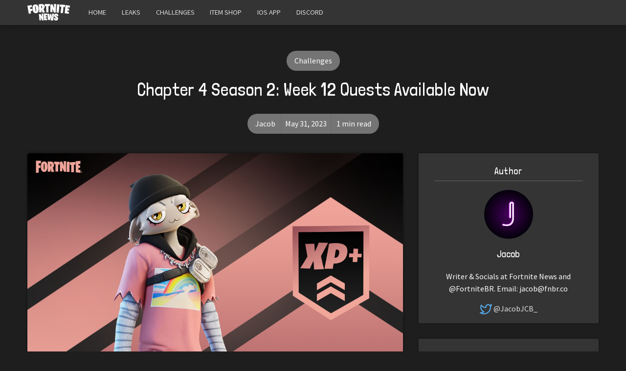

--- FILE ---
content_type: text/html; charset=utf-8
request_url: https://fortnitenews.com/chapter-4-season-2-week-12-quests-available-now/
body_size: 7042
content:
<!DOCTYPE html>
<html lang="en">
  <head>
    <meta charset="utf-8">
    <meta http-equiv="X-UA-Compatible" content="IE=edge">

    <title>Chapter 4 Season 2: Week 12 Quests Available Now | Fortnite News</title>

    <meta name="HandheldFriendly" content="True" />
    <meta name="viewport" content="width=device-width, initial-scale=1.0" />

    <link rel="stylesheet" type="text/css" href="https://fortnitenews.com/assets/css/app.min.css?v=5ff2067016" />
    <link rel="stylesheet" type="text/css" href="https://react.fnbr.news/assets/article.css?r2">

    <link rel="icon" href="https://fortnitenews.com/content/images/size/w256h256/2018/09/favicon.png" type="image/png">
    <link rel="canonical" href="https://fortnitenews.com/chapter-4-season-2-week-12-quests-available-now/">
    <meta name="referrer" content="no-referrer-when-downgrade">
    
    <meta property="og:site_name" content="Fortnite News">
    <meta property="og:type" content="article">
    <meta property="og:title" content="Chapter 4 Season 2: Week 12 Quests Available Now">
    <meta property="og:description" content="Week 12 of Chapter 4 Season 2 has officially begun and a new set of Quests are
now available to complete.

Week 12 Quests
 * Purchase a weapon from a Vending Machine and a Character (2)
 * Visit excavation camps (3)
 * Place seismographs on fault lines (3)
 * Collect Bars from Cash Registers">
    <meta property="og:url" content="https://fortnitenews.com/chapter-4-season-2-week-12-quests-available-now/">
    <meta property="og:image" content="https://fortnitenews.com/content/images/2023/05/NEWS-146.png">
    <meta property="article:published_time" content="2023-05-31T21:09:53.000Z">
    <meta property="article:modified_time" content="2023-05-31T21:09:53.000Z">
    <meta property="article:tag" content="Challenges">
    
    <meta name="twitter:card" content="summary_large_image">
    <meta name="twitter:title" content="Chapter 4 Season 2: Week 12 Quests Available Now">
    <meta name="twitter:description" content="Week 12 of Chapter 4 Season 2 has officially begun and a new set of Quests are
now available to complete.

Week 12 Quests
 * Purchase a weapon from a Vending Machine and a Character (2)
 * Visit excavation camps (3)
 * Place seismographs on fault lines (3)
 * Collect Bars from Cash Registers">
    <meta name="twitter:url" content="https://fortnitenews.com/chapter-4-season-2-week-12-quests-available-now/">
    <meta name="twitter:image" content="https://fortnitenews.com/content/images/2023/05/NEWS-146.png">
    <meta name="twitter:label1" content="Written by">
    <meta name="twitter:data1" content="Jacob">
    <meta name="twitter:label2" content="Filed under">
    <meta name="twitter:data2" content="Challenges">
    <meta name="twitter:site" content="@fortnitebr">
    <meta name="twitter:creator" content="@JacobJCB_">
    <meta property="og:image:width" content="1200">
    <meta property="og:image:height" content="675">
    
    <script type="application/ld+json">
{
    "@context": "https://schema.org",
    "@type": "Article",
    "publisher": {
        "@type": "Organization",
        "name": "Fortnite News",
        "url": "https://fortnitenews.com/",
        "logo": {
            "@type": "ImageObject",
            "url": "https://fortnitenews.com/content/images/2019/01/newslogo2.png"
        }
    },
    "author": {
        "@type": "Person",
        "name": "Jacob",
        "image": {
            "@type": "ImageObject",
            "url": "https://fortnitenews.com/content/images/2023/04/NEON-LOGO-GIF.gif",
            "width": 600,
            "height": 600
        },
        "url": "https://fortnitenews.com/author/jacob/",
        "sameAs": [
            "https://discord.gg/dailygiveaways",
            "https://twitter.com/JacobJCB_"
        ]
    },
    "headline": "Chapter 4 Season 2: Week 12 Quests Available Now",
    "url": "https://fortnitenews.com/chapter-4-season-2-week-12-quests-available-now/",
    "datePublished": "2023-05-31T21:09:53.000Z",
    "dateModified": "2023-05-31T21:09:53.000Z",
    "image": {
        "@type": "ImageObject",
        "url": "https://fortnitenews.com/content/images/2023/05/NEWS-146.png",
        "width": 1200,
        "height": 675
    },
    "keywords": "Challenges",
    "description": "Week 12 of Chapter 4 Season 2 has officially begun and a new set of Quests are\nnow available to complete.\n\nWeek 12 Quests\n * Purchase a weapon from a Vending Machine and a Character (2)\n * Visit excavation camps (3)\n * Place seismographs on fault lines (3)\n * Collect Bars from Cash Registers or Safes (100)\n * Talk to Characters to receive free items (5)\n * Eliminate platers (10)\n * Upgrade weapons at Upgrade Benches (5)\n * Collect Bars in a single match (150)\n\nSince Week 12 is the final week of ",
    "mainEntityOfPage": "https://fortnitenews.com/chapter-4-season-2-week-12-quests-available-now/"
}
    </script>

    <meta name="generator" content="Ghost 5.115">
    <link rel="alternate" type="application/rss+xml" title="Fortnite News" href="https://fortnitenews.com/rss/">
    
    <script defer src="https://cdn.jsdelivr.net/ghost/sodo-search@~1.5/umd/sodo-search.min.js" data-key="4d7154d554481f44d1a44248e8" data-styles="https://cdn.jsdelivr.net/ghost/sodo-search@~1.5/umd/main.css" data-sodo-search="https://ghost.fnbr.news/" data-locale="en" crossorigin="anonymous"></script>
    
    <link href="https://fortnitenews.com/webmentions/receive/" rel="webmention">
    <script defer src="/public/cards.min.js?v=5ff2067016"></script><style>:root {--ghost-accent-color: #15171A;}</style>
    <link rel="stylesheet" type="text/css" href="/public/cards.min.css?v=5ff2067016">
    <script async src="https://www.googletagmanager.com/gtag/js?id=UA-105102005-4"></script>
<script>
  window.dataLayer = window.dataLayer || [];
  function gtag(){dataLayer.push(arguments);}
  gtag('js', new Date());

  gtag('config', 'UA-105102005-4');
</script>

<script src="https://s.nitropay.com/ads-135.js"></script>
<script src="https://assets.fnbr.news/assets/js/_nitropay.js" defer></script>
  </head>
  <body class="post-template tag-challenges">
    <svg xmlns="http://www.w3.org/2000/svg" id="icon-sprite" style="display:none">
  <defs>
    <symbol id="icon-activity" viewBox="0 0 24 24">
      <polyline points="22 12 18 12 15 21 9 3 6 12 2 12"></polyline>
    </symbol>
    <symbol id="icon-alert-circle" viewBox="0 0 24 24">
      <circle cx="12" cy="12" r="10"></circle>
      <line x1="12" y1="8" x2="12" y2="12"></line>
      <line x1="12" y1="16" x2="12" y2="16"></line>
    </symbol>
    <symbol id="icon-alert-octagon" viewBox="0 0 24 24">
      <polygon points="7.86 2 16.14 2 22 7.86 22 16.14 16.14 22 7.86 22 2 16.14 2 7.86 7.86 2"></polygon>
      <line x1="12" y1="8" x2="12" y2="12"></line>
      <line x1="12" y1="16" x2="12" y2="16"></line>
    </symbol>
    <symbol id="icon-alert-triangle" viewBox="0 0 24 24">
      <path d="M10.29 3.86L1.82 18a2 2 0 0 0 1.71 3h16.94a2 2 0 0 0 1.71-3L13.71 3.86a2 2 0 0 0-3.42 0z"></path>
      <line x1="12" y1="9" x2="12" y2="13"></line>
      <line x1="12" y1="17" x2="12" y2="17"></line>
    </symbol>
    <symbol id="icon-square" viewBox="0 0 24 24">
      <rect x="3" y="3" width="18" height="18" rx="2" ry="2"></rect>
    </symbol>
    <symbol id="icon-star" viewBox="0 0 24 24">
      <polygon points="12 2 15.09 8.26 22 9.27 17 14.14 18.18 21.02 12 17.77 5.82 21.02 7 14.14 2 9.27 8.91 8.26 12 2"></polygon>
    </symbol>
    <symbol id="icon-aperture" viewBox="0 0 24 24">
      <circle cx="12" cy="12" r="10"></circle>
      <line x1="14.31" y1="8" x2="20.05" y2="17.94"></line>
      <line x1="9.69" y1="8" x2="21.17" y2="8"></line>
      <line x1="7.38" y1="12" x2="13.12" y2="2.06"></line>
      <line x1="9.69" y1="16" x2="3.95" y2="6.06"></line>
      <line x1="14.31" y1="16" x2="2.83" y2="16"></line>
      <line x1="16.62" y1="12" x2="10.88" y2="21.94"></line>
    </symbol>
    <symbol id="icon-archive" viewBox="0 0 24 24">
      <polyline points="21 8 21 21 3 21 3 8"></polyline>
      <rect x="1" y="3" width="22" height="5"></rect>
      <line x1="10" y1="12" x2="14" y2="12"></line>
    </symbol>
    <symbol id="icon-search" viewBox="0 0 24 24">
      <circle cx="11" cy="11" r="8"></circle>
      <line x1="21" y1="21" x2="16.65" y2="16.65"></line>
    </symbol>
    <symbol id="icon-x-circle" viewBox="0 0 24 24">
      <circle cx="12" cy="12" r="10"></circle>
      <line x1="15" y1="9" x2="9" y2="15"></line>
      <line x1="9" y1="9" x2="15" y2="15"></line>
    </symbol>
    <symbol id="icon-x-square" viewBox="0 0 24 24">
      <rect x="3" y="3" width="18" height="18" rx="2" ry="2"></rect>
      <line x1="9" y1="9" x2="15" y2="15"></line>
      <line x1="15" y1="9" x2="9" y2="15"></line>
    </symbol>
    <symbol id="icon-close" viewBox="0 0 24 24">
      <line x1="18" y1="6" x2="6" y2="18"></line>
      <line x1="6" y1="6" x2="18" y2="18"></line>
    </symbol>
    <symbol id="icon-map-pin" viewBox="0 0 24 24">
      <path d="M21 10c0 7-9 13-9 13s-9-6-9-13a9 9 0 0 1 18 0z"></path>
      <circle cx="12" cy="10" r="3"></circle>
    </symbol>
    <symbol id="icon-map" viewBox="0 0 24 24">
      <polygon points="1 6 1 22 8 18 16 22 23 18 23 2 16 6 8 2 1 6"></polygon>
      <line x1="8" y1="2" x2="8" y2="18"></line>
      <line x1="16" y1="6" x2="16" y2="22"></line>
    </symbol>
    <symbol id="icon-menu" viewBox="0 0 24 24">
      <line x1="3" y1="12" x2="21" y2="12"></line>
      <line x1="3" y1="6" x2="21" y2="6"></line>
      <line x1="3" y1="18" x2="21" y2="18"></line>
    </symbol>
    <symbol id="icon-bar-chart" viewBox="0 0 24 24">
      <line x1="12" y1="20" x2="12" y2="10"></line>
      <line x1="18" y1="20" x2="18" y2="4"></line>
      <line x1="6" y1="20" x2="6" y2="16"></line>
    </symbol>
    <symbol id="icon-twitter" viewBox="0 0 24 24">
      <path d="M23 3a10.9 10.9 0 0 1-3.14 1.53 4.48 4.48 0 0 0-7.86 3v1A10.66 10.66 0 0 1 3 4s-4 9 5 13a11.64 11.64 0 0 1-7 2c9 5 20 0 20-11.5a4.5 4.5 0 0 0-.08-.83A7.72 7.72 0 0 0 23 3z"></path>
    </symbol>
    <symbol id="icon-facebook" viewBox="0 0 24 24">
      <path d="M18 2h-3a5 5 0 0 0-5 5v3H7v4h3v8h4v-8h3l1-4h-4V7a1 1 0 0 1 1-1h3z"></path>
    </symbol>
    <symbol id="icon-rss" viewBox="0 0 24 24">
      <path d="M4 11a9 9 0 0 1 9 9"></path>
      <path d="M4 4a16 16 0 0 1 16 16"></path>
      <circle cx="5" cy="19" r="1"></circle>
    </symbol>
    <symbol id="icon-link-2" viewBox="0 0 24 24">
      <path d="M15 7h3a5 5 0 0 1 5 5 5 5 0 0 1-5 5h-3m-6 0H6a5 5 0 0 1-5-5 5 5 0 0 1 5-5h3"></path>
      <line x1="8" y1="12" x2="16" y2="12"></line>
    </symbol>
    <symbol id="icon-link" viewBox="0 0 24 24">
      <path d="M10 13a5 5 0 0 0 7.54.54l3-3a5 5 0 0 0-7.07-7.07l-1.72 1.71"></path>
      <path d="M14 11a5 5 0 0 0-7.54-.54l-3 3a5 5 0 0 0 7.07 7.07l1.71-1.71"></path>
    </symbol>
  </defs>
</svg>

    <header class="header">
  <div class="header-main">
    <div class="container wrapper">
      <div class="grid">
        <div class="header-main__brand col-xs">
          <a href="/">
              <img class="lazyload header-main__logo" data-src="https://fortnitenews.com/content/images/2019/01/newslogo2.png" alt="Fortnite News">
          </a>
        </div>

        <label for="menu--toggle" class="header-main__menu--toggle col-xs right">
          <i class="icon icon-menu icon--large">
            <svg class="icon__svg">
              <use xlink:href="#icon-menu"></use>
            </svg>
          </i>
        </label>
        <input type="checkbox" id="menu--toggle" title="Menu" class="is-hidden"/>

        <nav class="header-main__menu nav col-sm">
          <ul>
    <li class="nav-home">
      <a href="https://fortnitenews.com">Home</a>
    </li>
    <li class="nav-leaks">
      <a href="https://fortnitenews.com/tag/leaks/">Leaks</a>
    </li>
    <li class="nav-challenges">
      <a href="https://fortnitenews.com/tag/challenges/">Challenges</a>
    </li>
    <li class="nav-item-shop">
      <a href="https://fnbr.co/shop">Item Shop</a>
    </li>
    <li class="nav-ios-app">
      <a href="https://fnbr.co/ios">iOS App</a>
    </li>
    <li class="nav-discord">
      <a href="https://discord.gg/EvTw7XC">Discord</a>
    </li>
</ul>

        </nav>
      </div>
    </div>
  </div>
</header>

    <div class="search" id="search">
  <div class="search__header">
    <a class="search--close" id="search-close">
      <div class="icon icon-close icon--large">
  <svg class="icon__svg">
    <use xlink:href="#icon-close"></use>
  </svg>
</div>
    </a>
    <form action="/" method="get" class="search__form" id="search-form">
      <input type="text" id="search-field" class="search__input" title='Search' placeholder='Search' autocomplete="off" required>
      <div class="search__icon">
        <div class="icon icon-search icon--huge">
  <svg class="icon__svg">
    <use xlink:href="#icon-search"></use>
  </svg>
</div>
      </div>
    </form>
  </div>
  <div class="search__content">
    <div class="search__result" id="results"></div>
  </div>
</div>

    <main class="main">
      <div class="container wrapper" style="margin-bottom: 1.3rem">
        <div class="col-md-12 text-center mb-4">
          <div class="np" id="fortnite-news-top"></div>
        </div>
      </div>

      
<div class="post tag-challenges">
  <div class="container wrapper">
    <div class="post-header">
          <a class="tag-challenges post-header__tag" href="/tag/challenges/" title="Challenges" aria-label="Challenges">Challenges</a>
      <h1 class="post-header__title">Chapter 4 Season 2: Week 12 Quests Available Now</h1>

      <div class="post-header__info">
        <div class="post-header__author"><a href="/author/jacob/">Jacob</a></div>
        <time datetime="2023-05-31" class="post-header__date">May 31, 2023</time>
        <div class="post-header__read-time">1 min read</div>
      </div>
    </div>
  </div>

  <div class="container wrapper" id="content">
    <div class="grid">
      <article class="col-xs-12 col-md-8">
        <div class="post-content">
            <img class="post-img lazyload js-fadein" src="/content/images/2023/05/NEWS-146.png" alt="Chapter 4 Season 2: Week 12 Quests Available Now"/>
          <div class="post-content__inner">
            <p>Week 12 of Chapter 4 Season 2 has officially begun and a new set of Quests are now available to complete.</p><h2 id="week-12-quests"><strong>Week 12 Quests</strong></h2><ul><li>Purchase a weapon from a Vending Machine and a Character (2)</li><li>Visit excavation camps (3)</li><li>Place seismographs on fault lines (3)</li><li>Collect Bars from Cash Registers or Safes (100)</li><li>Talk to Characters to receive free items (5)</li><li>Eliminate platers (10)</li><li>Upgrade weapons at Upgrade Benches (5)</li><li>Collect Bars in a single match (150)</li></ul><p>Since Week 12 is the final week of Chapter 4 Season 2, there's more Quests to complete and each one rewards 25,000 XP, with the 'Collect Bars in a single match' challenge rewarding 33,000.</p><figure class="kg-card kg-image-card"><img src="https://fortnitenews.com/content/images/2023/05/Fortnite-Screenshot-2023.05.31---22.04.52.61.png" class="kg-image" alt loading="lazy" width="1920" height="1080" srcset="https://fortnitenews.com/content/images/size/w600/2023/05/Fortnite-Screenshot-2023.05.31---22.04.52.61.png 600w, https://fortnitenews.com/content/images/size/w1000/2023/05/Fortnite-Screenshot-2023.05.31---22.04.52.61.png 1000w, https://fortnitenews.com/content/images/size/w1600/2023/05/Fortnite-Screenshot-2023.05.31---22.04.52.61.png 1600w, https://fortnitenews.com/content/images/2023/05/Fortnite-Screenshot-2023.05.31---22.04.52.61.png 1920w" sizes="(min-width: 720px) 720px"></figure><p>The Week 12 Quests will remain available <a href="https://fortnitenews.com/chapter-4-season-2-extended/">until the end of Season 2</a>.</p><hr><p>In other news, Fortnite has unexpectedly unvaulted the Trios playlists. <a href="https://fortnitenews.com/fortnite-trios-for-battle-royale-zero-build-unvaulted/"><strong>Click here</strong></a> to read more.</p><p>Follow us on Twitter (<a href="https://twitter.com/FortniteBR?ref=fortnitenews.com">@FortniteBR</a>) and Instagram (<a href="https://www.instagram.com/fortnitebr?ref=fortnitenews.com">@FortniteBR</a>) to keep up with the latest Fortnite news, leaks and more.</p>

            <script async src="//pagead2.googlesyndication.com/pagead/js/adsbygoogle.js"></script>
            <ins class="adsbygoogle" style="display:block; text-align:center;" data-ad-layout="in-article" data-ad-format="fluid" data-ad-client="ca-pub-7264677087480738" data-ad-slot="7798818688"></ins>
            <script>
                 (adsbygoogle = window.adsbygoogle || []).push({});
            </script>
          </div>
          <div class="social-share">
  <a href="https://twitter.com/share?via=fortnitebr&amp;text=Chapter%204%20Season%202%3A%20Week%2012%20Quests%20Available%20Now&amp;url=https://fortnitenews.com/chapter-4-season-2-week-12-quests-available-now/"
      onclick="window.open(this.href, 'twitter-share', 'width=580, height=296'); return false;"
      title="Share on Twitter" aria-label="Share on Twitter" tabindex="-1"
      class="social-share__item twitter">
    <div class="icon icon-twitter icon--small icon--filled">
  <svg class="icon__svg">
    <use xlink:href="#icon-twitter"></use>
  </svg>
</div>
  </a>
  <a href="https://www.facebook.com/sharer/sharer.php?u=https://fortnitenews.com/chapter-4-season-2-week-12-quests-available-now/"
      onclick="window.open(this.href, 'facebook-share', 'width=580, height=296'); return false;"
      title="Share on Facebook" aria-label="Share on Facebook" tabindex="-1"
      class="social-share__item facebook">
    <div class="icon icon-facebook icon--small icon--filled">
  <svg class="icon__svg">
    <use xlink:href="#icon-facebook"></use>
  </svg>
</div>
  </a>
</div>
        </div>

        <div class="comments" id="comments">
    <div class="reaction-container blocked" intid="6477b5e1b55ad16d6215f227"></div>
</div>

<div class="reaction-sticky-container queued"></div>
      </article>

      <aside class="col-xs-12 col-md-4">
        <div class="sidebar">

  <div class="sidebar__section">
    <h5 class="sidebar__title">Author</h5>
    <div class="author-card">
    <a href="/author/jacob/" class="author-card__image lazyload" data-src="/content/images/2023/04/NEON-LOGO-GIF.gif"></a>
  <h5 class="author-card__name"><a href="/author/jacob/">Jacob</a></h5>
    <p class="author-card__bio">Writer &amp; Socials at Fortnite News and @FortniteBR.

Email: <a href="/cdn-cgi/l/email-protection" class="__cf_email__" data-cfemail="513b30323e3311373f33237f323e">[email&#160;protected]</a></p>
  <div class="author-card__social">
      <a target="_blank" rel="noopener noreferrer" href="https://twitter.com/JacobJCB_" title="Jacob's Twitter" aria-label="Jacob's Twitter">
        <div class="icon icon-twitter">
  <svg class="icon__svg">
    <use xlink:href="#icon-twitter"></use>
  </svg>
</div>
        <span class="social-text">@JacobJCB_</span>
      </a>
  </div>
</div>

  </div>


  <div class="sidebar__section">
    <div class="text-center" style="margin-top:1em;margin-bottom:1em">
    <div class="np" id="fortnite-news-side" data-incr="true" data-type="square"></div>
</div>
  </div>



  <div class="sidebar__section">
    <h5 class="sidebar__title">Latest posts</h5>
      <article class="sidebar__story">
        <div class="sidebar__story-number" style="background-image: url(/content/images/2025/12/NEWS-37.png)">1</div>
        <h6 class="sidebar__story-title">
          <a href="/ishowspeed-joins-the-fortnite-icon-series/">IShowSpeed Joins the Fortnite Icon Series</a>
        </h6>
      </article>
      <article class="sidebar__story">
        <div class="sidebar__story-number" style="background-image: url(/content/images/2025/12/NEWS-35.png)">2</div>
        <h6 class="sidebar__story-title">
          <a href="/fortnite-x-back-to-the-future-doc-brown-available-now/">Fortnite x Back to the Future: Doc Brown Available Now</a>
        </h6>
      </article>
      <article class="sidebar__story">
        <div class="sidebar__story-number" style="background-image: url(/content/images/2025/12/NEWS-34.png)">3</div>
        <h6 class="sidebar__story-title">
          <a href="/ishowspeed-to-join-the-fortnite-icon-series/">IShowSpeed to Join the Fortnite Icon Series</a>
        </h6>
      </article>
      <article class="sidebar__story">
        <div class="sidebar__story-number" style="background-image: url(/content/images/2025/12/NEWS-33.png)">4</div>
        <h6 class="sidebar__story-title">
          <a href="/fortnite-x-sabrina-carpenter-new-santa-brina-outfit-available-now/">Fortnite x Sabrina Carpenter: New Santa &#x27;Brina Outfit Available Now</a>
        </h6>
      </article>
      <article class="sidebar__story">
        <div class="sidebar__story-number" style="background-image: url(/content/images/2025/12/NEWS-32.png)">5</div>
        <h6 class="sidebar__story-title">
          <a href="/fortnite-x-dc-new-batman-beyond-set-available-now/">Fortnite x DC: New Batman Beyond Set Available Now</a>
        </h6>
      </article>
  </div>

  <div class="sidebar__section">
    <div class="text-center" style="margin-top:1em;margin-bottom:1em">
    <div class="np" id="fortnite-news-side" data-incr="true" data-type="square"></div>
</div>
  </div>
</div>
      </aside>

    </div>
  </div>
</div>

<section class="related-posts" id="related" style="display: none;">
  <div class="container wrapper">
    <div class="grid">
      <div class="col-xs-12 center-xs">
        <h3 class="related-title">Read Next in Challenges</h3>
      </div>
          <div class="col-xs-12 col-md-4 post-wrapper read-next-wrap">
            <div class="post-card post-card--1-3">
    <div class="post-card__image">
      <a class="lazyload js-fadein" href="/fortnite-summer-day-2-ex-caliber-rifle-unvaulted/" data-src="/content/images/2025/06/NEWS-31.png" title="Fortnite Summer Day 2: Ex-Caliber Rifle Unvaulted" aria-label="Fortnite Summer Day 2: Ex-Caliber Rifle Unvaulted"></a>
    </div>
  <div class="post-card__content">
    <h2 class="post-card__title">
      <a href="/fortnite-summer-day-2-ex-caliber-rifle-unvaulted/" title="Fortnite Summer Day 2: Ex-Caliber Rifle Unvaulted" aria-label="Fortnite Summer Day 2: Ex-Caliber Rifle Unvaulted">Fortnite Summer Day 2: Ex-Caliber Rifle Unvaulted</a>
    </h2>

    <p class="post-card__excerpt">
      Day 2 of Fortnite&#39;s Summer event has arrived, unvaulting the Ex-Caliber Rifle for a limited time.

🎁We&#39;re giving away V-Bucks, Gift Cards,&hellip;
    </p>
  
    <div class="post-card__info">
      <div class="post-card__author"><a href="/author/jacob/">Jacob</a></div>&bull;
      <time datetime="2025-06-25" class="post-card__date">Jun 25, 2025</time>
      <div class="post-card__share">
        <div class="social-share">
  <a href="https://twitter.com/share?via=fortnitebr&amp;text=Fortnite%20Summer%20Day%202%3A%20Ex-Caliber%20Rifle%20Unvaulted&amp;url=https://fortnitenews.com/fortnite-summer-day-2-ex-caliber-rifle-unvaulted/"
      onclick="window.open(this.href, 'twitter-share', 'width=580, height=296'); return false;"
      title="Share on Twitter" aria-label="Share on Twitter" tabindex="-1"
      class="social-share__item twitter">
    <div class="icon icon-twitter icon--small icon--filled">
  <svg class="icon__svg">
    <use xlink:href="#icon-twitter"></use>
  </svg>
</div>
  </a>
  <a href="https://www.facebook.com/sharer/sharer.php?u=https://fortnitenews.com/fortnite-summer-day-2-ex-caliber-rifle-unvaulted/"
      onclick="window.open(this.href, 'facebook-share', 'width=580, height=296'); return false;"
      title="Share on Facebook" aria-label="Share on Facebook" tabindex="-1"
      class="social-share__item facebook">
    <div class="icon icon-facebook icon--small icon--filled">
  <svg class="icon__svg">
    <use xlink:href="#icon-facebook"></use>
  </svg>
</div>
  </a>
</div>
      </div>
    </div>
  </div>
</div>
          </div>
          <div class="col-xs-12 col-md-4 post-wrapper read-next-wrap">
            <div class="post-card post-card--1-3">
    <div class="post-card__image">
      <a class="lazyload js-fadein" href="/fortnite-x-invincible-how-to-get-the-free-dupli-kate-outfit/" data-src="/content/images/2025/03/NEWS-6.png" title="Fortnite x Invincible: How to get the Free Dupli-Kate Outfit" aria-label="Fortnite x Invincible: How to get the Free Dupli-Kate Outfit"></a>
    </div>
  <div class="post-card__content">
    <h2 class="post-card__title">
      <a href="/fortnite-x-invincible-how-to-get-the-free-dupli-kate-outfit/" title="Fortnite x Invincible: How to get the Free Dupli-Kate Outfit" aria-label="Fortnite x Invincible: How to get the Free Dupli-Kate Outfit">Fortnite x Invincible: How to get the Free Dupli-Kate Outfit</a>
    </h2>

    <p class="post-card__excerpt">
      With the launch of Fortnite&#39;s &#39;Spring Raid&#39; event, Epic have revealed a free
Outfit that players can unlock for a limited time.&hellip;
    </p>
  
    <div class="post-card__info">
      <div class="post-card__author"><a href="/author/jacob/">Jacob</a></div>&bull;
      <time datetime="2025-03-19" class="post-card__date">Mar 19, 2025</time>
      <div class="post-card__share">
        <div class="social-share">
  <a href="https://twitter.com/share?via=fortnitebr&amp;text=Fortnite%20x%20Invincible%3A%20How%20to%20get%20the%20Free%20Dupli-Kate%20Outfit&amp;url=https://fortnitenews.com/fortnite-x-invincible-how-to-get-the-free-dupli-kate-outfit/"
      onclick="window.open(this.href, 'twitter-share', 'width=580, height=296'); return false;"
      title="Share on Twitter" aria-label="Share on Twitter" tabindex="-1"
      class="social-share__item twitter">
    <div class="icon icon-twitter icon--small icon--filled">
  <svg class="icon__svg">
    <use xlink:href="#icon-twitter"></use>
  </svg>
</div>
  </a>
  <a href="https://www.facebook.com/sharer/sharer.php?u=https://fortnitenews.com/fortnite-x-invincible-how-to-get-the-free-dupli-kate-outfit/"
      onclick="window.open(this.href, 'facebook-share', 'width=580, height=296'); return false;"
      title="Share on Facebook" aria-label="Share on Facebook" tabindex="-1"
      class="social-share__item facebook">
    <div class="icon icon-facebook icon--small icon--filled">
  <svg class="icon__svg">
    <use xlink:href="#icon-facebook"></use>
  </svg>
</div>
  </a>
</div>
      </div>
    </div>
  </div>
</div>
          </div>
          <div class="col-xs-12 col-md-4 post-wrapper read-next-wrap">
            <div class="post-card post-card--1-3">
    <div class="post-card__image">
      <a class="lazyload js-fadein" href="/complete-fortnites-7th-birthday-quests-for-free-rewards/" data-src="/content/images/2024/09/NEWS-14.png" title="Complete Fortnite&#x27;s 7th Birthday Quests for Free Rewards" aria-label="Complete Fortnite&#x27;s 7th Birthday Quests for Free Rewards"></a>
    </div>
  <div class="post-card__content">
    <h2 class="post-card__title">
      <a href="/complete-fortnites-7th-birthday-quests-for-free-rewards/" title="Complete Fortnite&#x27;s 7th Birthday Quests for Free Rewards" aria-label="Complete Fortnite&#x27;s 7th Birthday Quests for Free Rewards">Complete Fortnite&#x27;s 7th Birthday Quests for Free Rewards</a>
    </h2>

    <p class="post-card__excerpt">
      With the release of today&#39;s Battle Royale hotfix, Fortnite has launched new
in-game Quests that reward players with free birthday-themed cosmetics.

⭐We&#39;re&hellip;
    </p>
  
    <div class="post-card__info">
      <div class="post-card__author"><a href="/author/jacob/">Jacob</a></div>&bull;
      <time datetime="2024-09-24" class="post-card__date">Sep 24, 2024</time>
      <div class="post-card__share">
        <div class="social-share">
  <a href="https://twitter.com/share?via=fortnitebr&amp;text=Complete%20Fortnite's%207th%20Birthday%20Quests%20for%20Free%20Rewards&amp;url=https://fortnitenews.com/complete-fortnites-7th-birthday-quests-for-free-rewards/"
      onclick="window.open(this.href, 'twitter-share', 'width=580, height=296'); return false;"
      title="Share on Twitter" aria-label="Share on Twitter" tabindex="-1"
      class="social-share__item twitter">
    <div class="icon icon-twitter icon--small icon--filled">
  <svg class="icon__svg">
    <use xlink:href="#icon-twitter"></use>
  </svg>
</div>
  </a>
  <a href="https://www.facebook.com/sharer/sharer.php?u=https://fortnitenews.com/complete-fortnites-7th-birthday-quests-for-free-rewards/"
      onclick="window.open(this.href, 'facebook-share', 'width=580, height=296'); return false;"
      title="Share on Facebook" aria-label="Share on Facebook" tabindex="-1"
      class="social-share__item facebook">
    <div class="icon icon-facebook icon--small icon--filled">
  <svg class="icon__svg">
    <use xlink:href="#icon-facebook"></use>
  </svg>
</div>
  </a>
</div>
      </div>
    </div>
  </div>
</div>
          </div>
    </div>
  </div>
</section>



      <div class="container wrapper" style="margin-bottom: 1.3rem">
        <div class="col-md-12 text-center my-4">
          <div class="np" id="fortnite-news-bottom"></div>
        </div>
      </div>
    </main>

    <footer class="footer">
  <div class="footer__bottom">
    <div class="footer-info">
      <a href="https://fortnitenews.com">
          <img class="lazyload footer__logo" data-src="https://fortnitenews.com/content/images/2019/01/newslogo2.png"
            alt="Fortnite News"/>
      </a>
      <p>Your #1 source for the latest Fortnite news, information and more</p>
      
      <a class="social-link twitter" href="https://twitter.com/fortnitebr" target="_blank" title="Twitter / X"  aria-label="Twitter / X">
        <span class="social-text">@FortniteBR</span>
      </a>

      <p class="disclaimer">Not affiliated with Epic Games</p>
      <p class="disclaimer">Reaction emojis provided by <a target="_blank" rel="noopener" href="https://twemoji.twitter.com/">Twemoji</a> (CC-BY 4.0 License)</p>
    </div>
    <div class="copyright text-center">
      &copy; 2026 <a href="https://fortnitenews.com">Fortnite News</a>
      &mdash; <a href="/cdn-cgi/l/email-protection#4a242f3d390a2c25383e24233e2f242f3d3964292527">Contact Us</a>
    </div>
  </div>
</footer>

    

    <script data-cfasync="false" src="/cdn-cgi/scripts/5c5dd728/cloudflare-static/email-decode.min.js"></script><script>
      // The number of pages available for loading more posts
      var maxPages = parseInt('');
    </script>

    <script async src="https://react.fnbr.news/assets/article.js?r2"></script>
    <script async src="https://fortnitenews.com/assets/js/app.min.js?v=5ff2067016"></script>
  <script defer src="https://static.cloudflareinsights.com/beacon.min.js/vcd15cbe7772f49c399c6a5babf22c1241717689176015" integrity="sha512-ZpsOmlRQV6y907TI0dKBHq9Md29nnaEIPlkf84rnaERnq6zvWvPUqr2ft8M1aS28oN72PdrCzSjY4U6VaAw1EQ==" data-cf-beacon='{"version":"2024.11.0","token":"3ab3f05f5fd14a6f914f4d00c9b5f265","r":1,"server_timing":{"name":{"cfCacheStatus":true,"cfEdge":true,"cfExtPri":true,"cfL4":true,"cfOrigin":true,"cfSpeedBrain":true},"location_startswith":null}}' crossorigin="anonymous"></script>
</body>
</html>


--- FILE ---
content_type: text/html; charset=utf-8
request_url: https://www.google.com/recaptcha/api2/aframe
body_size: 268
content:
<!DOCTYPE HTML><html><head><meta http-equiv="content-type" content="text/html; charset=UTF-8"></head><body><script nonce="QOoJmWs0DPTmEvEzRINQpw">/** Anti-fraud and anti-abuse applications only. See google.com/recaptcha */ try{var clients={'sodar':'https://pagead2.googlesyndication.com/pagead/sodar?'};window.addEventListener("message",function(a){try{if(a.source===window.parent){var b=JSON.parse(a.data);var c=clients[b['id']];if(c){var d=document.createElement('img');d.src=c+b['params']+'&rc='+(localStorage.getItem("rc::a")?sessionStorage.getItem("rc::b"):"");window.document.body.appendChild(d);sessionStorage.setItem("rc::e",parseInt(sessionStorage.getItem("rc::e")||0)+1);localStorage.setItem("rc::h",'1768881323529');}}}catch(b){}});window.parent.postMessage("_grecaptcha_ready", "*");}catch(b){}</script></body></html>

--- FILE ---
content_type: text/javascript
request_url: https://s.nitropay.com/ads-arcspan.8fc7578a2d00f8aa7a18.js
body_size: -180
content:
"use strict";(self.nitro=self.nitro||[]).push([[893],{2731:(t,e,n)=>{n.r(e),n.d(e,{init:()=>a});var r=n(1971),i=n(4898),s=n(8664);const c="nitro.arcspan",o="nitro-arcspan";function a(t){if([i.oE.DRUDGE_REPORT,i.oE.OVERWOLF_APPS].includes(t))return;if(!["US","CA","DE","ES","FR","GB","IT","NL"].includes(r.QY))return;if(document.getElementById(o))return;const e=Number((0,s.d)(c))||0;if(e>=4)return;(0,s.hG)(c,`${e+1}`);const n=new URL(location.href),a=n.origin.replace("staging.","www.")+n.pathname.replace(/\/$/,""),u=document.createElement("script");u.id=o,u.type="text/javascript",u.src=`https://silo60.p7cloud.net/as1.js?uri=${a}`,(0,s.f8)(u)}}}]);